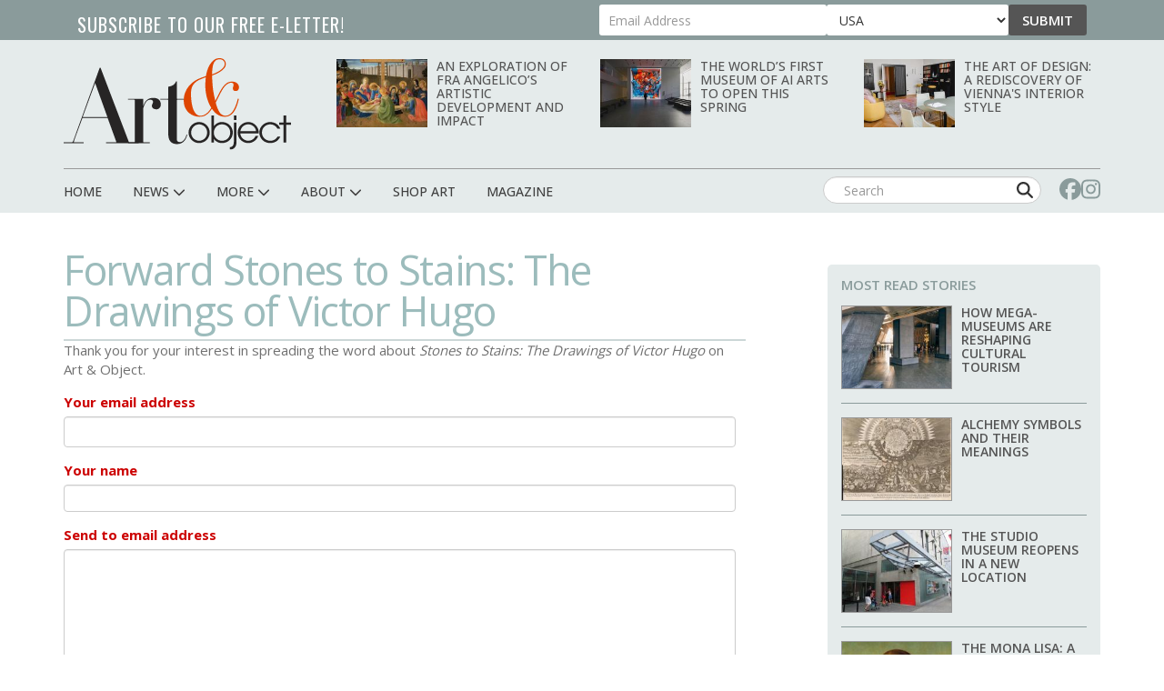

--- FILE ---
content_type: text/html; charset=utf-8
request_url: https://www.google.com/recaptcha/api2/aframe
body_size: 268
content:
<!DOCTYPE HTML><html><head><meta http-equiv="content-type" content="text/html; charset=UTF-8"></head><body><script nonce="1XzkjP_nriVbSPU3EfzKtQ">/** Anti-fraud and anti-abuse applications only. See google.com/recaptcha */ try{var clients={'sodar':'https://pagead2.googlesyndication.com/pagead/sodar?'};window.addEventListener("message",function(a){try{if(a.source===window.parent){var b=JSON.parse(a.data);var c=clients[b['id']];if(c){var d=document.createElement('img');d.src=c+b['params']+'&rc='+(localStorage.getItem("rc::a")?sessionStorage.getItem("rc::b"):"");window.document.body.appendChild(d);sessionStorage.setItem("rc::e",parseInt(sessionStorage.getItem("rc::e")||0)+1);localStorage.setItem("rc::h",'1768725983979');}}}catch(b){}});window.parent.postMessage("_grecaptcha_ready", "*");}catch(b){}</script></body></html>

--- FILE ---
content_type: application/javascript; charset=utf-8
request_url: https://fundingchoicesmessages.google.com/f/AGSKWxXlI83rBNu2bpY7q-7j7di6G5KtXWNEzlAySmOva_vvnDYuPLlJTltQKhIZnF6KzRK3BFxVX395BBFRn6WEpKC4qVtTsFnnvYKwx5KoaNYLubKIfp_5Gf2YgR9Ih76zC8sLL6C1U4c5xRf9W1XUiSCHPFhbMHpAUds0L-BHdXuagU272Vpzi0u4Nxz2/_/partnerbanner.&clicktag=http_728x90b__ads_text./popunder2.
body_size: -1290
content:
window['7eb161a0-bc35-4857-9b7c-ece4712097e7'] = true;